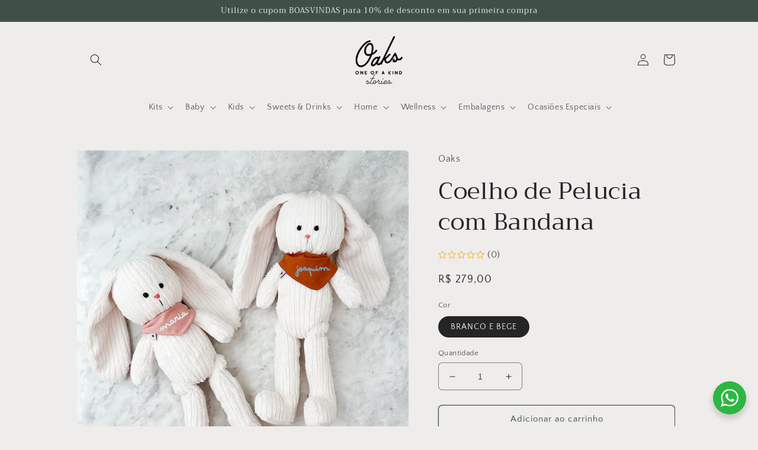

--- FILE ---
content_type: text/javascript; charset=utf-8
request_url: https://oaks.com.br/products/coelho-de-pelucia-com-bandana.js
body_size: 955
content:
{"id":6734798389320,"title":"Coelho de Pelucia com Bandana","handle":"coelho-de-pelucia-com-bandana","description":"Coelho de Pelucia grande com bandana de tecido que pode ser personalizada com nome da criança, bandana disponível na cor rose queimado ou laranja queimado. Ou O nome da criança pode ser personalizado na orelha.","published_at":"2024-06-25T09:59:15-03:00","created_at":"2023-03-09T17:39:13-03:00","vendor":"Oaks","type":"","tags":["BABY","BRANCO E BEGE","FEMININO","HOMEM","KIDS","mimos","nome","PÁSCOA"],"price":27900,"price_min":27900,"price_max":27900,"available":true,"price_varies":false,"compare_at_price":null,"compare_at_price_min":0,"compare_at_price_max":0,"compare_at_price_varies":false,"variants":[{"id":39870043684936,"title":"BRANCO E BEGE","option1":"BRANCO E BEGE","option2":null,"option3":null,"sku":null,"requires_shipping":true,"taxable":true,"featured_image":null,"available":true,"name":"Coelho de Pelucia com Bandana - BRANCO E BEGE","public_title":"BRANCO E BEGE","options":["BRANCO E BEGE"],"price":27900,"weight":0,"compare_at_price":null,"inventory_management":"shopify","barcode":null,"requires_selling_plan":false,"selling_plan_allocations":[]}],"images":["\/\/cdn.shopify.com\/s\/files\/1\/0549\/7857\/6456\/files\/IMG_2036_jpg.png?v=1709697166","\/\/cdn.shopify.com\/s\/files\/1\/0549\/7857\/6456\/files\/IMG_2037_2jpg.png?v=1709697166","\/\/cdn.shopify.com\/s\/files\/1\/0549\/7857\/6456\/files\/ImagemdoWhatsAppde2024-03-04a_s_23.06.19_53f3ab6a_d051c196-dd12-4150-b387-f246624e4f55.jpg?v=1709697166","\/\/cdn.shopify.com\/s\/files\/1\/0549\/7857\/6456\/files\/IMG_2296_jpg.jpg?v=1709697158","\/\/cdn.shopify.com\/s\/files\/1\/0549\/7857\/6456\/files\/IMG_2271_jpg.jpg?v=1709697253"],"featured_image":"\/\/cdn.shopify.com\/s\/files\/1\/0549\/7857\/6456\/files\/IMG_2036_jpg.png?v=1709697166","options":[{"name":"Cor","position":1,"values":["BRANCO E BEGE"]}],"url":"\/products\/coelho-de-pelucia-com-bandana","media":[{"alt":null,"id":22643086688328,"position":1,"preview_image":{"aspect_ratio":0.886,"height":1200,"width":1063,"src":"https:\/\/cdn.shopify.com\/s\/files\/1\/0549\/7857\/6456\/files\/IMG_2036_jpg.png?v=1709697166"},"aspect_ratio":0.886,"height":1200,"media_type":"image","src":"https:\/\/cdn.shopify.com\/s\/files\/1\/0549\/7857\/6456\/files\/IMG_2036_jpg.png?v=1709697166","width":1063},{"alt":null,"id":22643086753864,"position":2,"preview_image":{"aspect_ratio":0.98,"height":1200,"width":1176,"src":"https:\/\/cdn.shopify.com\/s\/files\/1\/0549\/7857\/6456\/files\/IMG_2037_2jpg.png?v=1709697166"},"aspect_ratio":0.98,"height":1200,"media_type":"image","src":"https:\/\/cdn.shopify.com\/s\/files\/1\/0549\/7857\/6456\/files\/IMG_2037_2jpg.png?v=1709697166","width":1176},{"alt":null,"id":22643086819400,"position":3,"preview_image":{"aspect_ratio":1.325,"height":782,"width":1036,"src":"https:\/\/cdn.shopify.com\/s\/files\/1\/0549\/7857\/6456\/files\/ImagemdoWhatsAppde2024-03-04a_s_23.06.19_53f3ab6a_d051c196-dd12-4150-b387-f246624e4f55.jpg?v=1709697166"},"aspect_ratio":1.325,"height":782,"media_type":"image","src":"https:\/\/cdn.shopify.com\/s\/files\/1\/0549\/7857\/6456\/files\/ImagemdoWhatsAppde2024-03-04a_s_23.06.19_53f3ab6a_d051c196-dd12-4150-b387-f246624e4f55.jpg?v=1709697166","width":1036},{"alt":null,"id":22643086917704,"position":4,"preview_image":{"aspect_ratio":0.75,"height":1200,"width":900,"src":"https:\/\/cdn.shopify.com\/s\/files\/1\/0549\/7857\/6456\/files\/IMG_2296_jpg.jpg?v=1709697158"},"aspect_ratio":0.75,"height":1200,"media_type":"image","src":"https:\/\/cdn.shopify.com\/s\/files\/1\/0549\/7857\/6456\/files\/IMG_2296_jpg.jpg?v=1709697158","width":900},{"alt":null,"id":22643088687176,"position":5,"preview_image":{"aspect_ratio":0.684,"height":1200,"width":821,"src":"https:\/\/cdn.shopify.com\/s\/files\/1\/0549\/7857\/6456\/files\/IMG_2271_jpg.jpg?v=1709697253"},"aspect_ratio":0.684,"height":1200,"media_type":"image","src":"https:\/\/cdn.shopify.com\/s\/files\/1\/0549\/7857\/6456\/files\/IMG_2271_jpg.jpg?v=1709697253","width":821}],"requires_selling_plan":false,"selling_plan_groups":[]}

--- FILE ---
content_type: text/javascript;charset=utf-8
request_url: https://assets.cloudlift.app/api/assets/upload.js?shop=oneofakindstories.myshopify.com
body_size: 4151
content:
window.Cloudlift = window.Cloudlift || {};window.Cloudlift.upload = { config: {"app":"upload","shop":"oneofakindstories.myshopify.com","url":"https://oaks.com.br","api":"https://api.cloudlift.app","assets":"https://cdn.jsdelivr.net/gh/cloudlift-app/cdn@0.14.28","mode":"prod","currencyFormats":{"moneyFormat":"R$ {{amount_with_comma_separator}}","moneyWithCurrencyFormat":"R$ {{amount_with_comma_separator}} BRL"},"resources":["https://cdn.jsdelivr.net/gh/cloudlift-app/cdn@0.14.28/static/app-upload.css","https://cdn.jsdelivr.net/gh/cloudlift-app/cdn@0.14.28/static/app-upload.js"],"locale":"pt","i18n":{"upload.config.image.editor.color.exposure":"Exposure","upload.config.file.load.error":"Erro durante o carregamento","upload.config.file.size.notavailable":"Não disponível","upload.config.error.required":"Envie um arquivo","upload.config.image.editor.crop.rotate.right":"Rotate right","upload.config.file.button.undo":"Desfazer","upload.config.error.fileCountMin":"Por favor, envie pelo menos {min} arquivo(s)","upload.config.image.resolution.expected.min":"Minimum resolution is {minResolution}","upload.config.file.upload.error.revert":"Erro durante a reversão","upload.config.image.size.tobig":"A imagem é muito grande","upload.config.image.editor.resize.height":"Height","upload.config.error.inapp":"Erro de Upload","upload.config.image.editor.crop.aspect.ratio":"Aspect ratio","upload.config.image.editor.button.cancel":"Cancelar","upload.config.image.editor.status.error":"Erro ao carregar a imagem","upload.config.file.button.retry":"Tentar de novo","upload.config.image.editor.util.markup.text":"Text","upload.config.image.ratio.expected":"Expected image ratio {ratio}","upload.config.file.button.remove":"Remover","upload.config.image.resolution.expected.max":"Maximum resolution is {maxResolution}","upload.config.error.inapp.facebook":"Por favor, abra a página fora do Facebook","upload.config.image.editor.util.markup.size":"Size","upload.config.image.size.expected.max":"O tamanho máximo é {maxWidth} × {maxHeight}","upload.config.image.editor.util.markup.select":"Select","upload.config.file.uploading":"Enviando","upload.config.image.editor.resize.width":"Width","upload.config.image.editor.crop.flip.horizontal":"Flip horizontal","upload.config.file.link":"\uD83D\uDD17","upload.config.image.editor.status.loading":"Carregando Imagem","upload.config.image.editor.status.processing":"Processando imagem","upload.config.file.loading":"Carregando","upload.config.file.upload.canceled":"Envio cancelado","upload.config.file.upload.cancel":"cancelar","upload.config.image.editor.crop.rotate.left":"Rotate left","upload.config.file.type.notallowed":"Tipo de arquivo não permitido","upload.config.file.type.expected":"Espera {lastType}","upload.config.image.editor.util.markup":"Markup","upload.config.file.button.cancel":"Cancelar","upload.config.image.editor.status.waiting":"A aguardar imagem…","upload.config.file.upload.retry":"Toque para tentar novamente","upload.config.image.editor.resize.apply":"Apply","upload.config.image.editor.color.contrast":"Contrast","upload.config.file.size.tobig":"O arquivo é muito grande","upload.config.dragdrop":"Arraste e solte seus arquivos ou <u>navegue</u>","upload.config.file.upload.undo":"toque para desfazer","upload.config.image.editor.color.saturation":"Saturation","upload.config.file.button.upload":"Carregar","upload.config.file.size.waiting":"Aguardando...","upload.config.image.editor.util.color":"Colors","upload.config.error.inputs":"Por favor preencha todos os campos de entrada obrigatórios","upload.config.image.editor.util.markup.circle":"Circle","upload.config.image.type.notsupported":"tipo de imagem não suportado","upload.config.image.editor.crop.flip.vertical":"Flip vertical","upload.config.image.size.expected.min":"O tamanho mínimo é {minWidth} × {minHeight}","upload.config.image.editor.button.reset":"Redefinir","upload.config.image.ratio.invalid":"Image ratio does not match","upload.config.error.ready":"Aguarde a conclusão do upload","upload.config.image.editor.crop.zoom":"Zoom","upload.config.file.upload.error.remove":"Erro durante a remoção","upload.config.image.editor.util.markup.remove":"Remove","upload.config.image.resolution.max":"Image resolution too high","upload.config.image.editor.util.crop":"Crop","upload.config.image.editor.color.brightness":"Brightness","upload.config.image.editor.util.markup.draw":"Draw","upload.config.image.editor.util.resize":"Resize","upload.config.file.upload.error":"Erro durante o envio","upload.config.image.editor.util.filter":"Filter","upload.config.file.upload.complete":"Transferência completa","upload.config.error.inapp.instagram":"Por favor, abra a página fora do Instagram","upload.config.image.editor.util.markup.arrow":"Arrow","upload.config.file.size.max":"O tamanho máximo do arquivo é {fliesize}","upload.config.image.resolution.min":"Image resolution is too low","upload.config.image.editor.util.markup.square":"Square","upload.config.image.size.tosmall":"sua imagem é muito pequena","upload.config.file.button.abort":"Abortar","upload.config.image.editor.button.confirm":"Carregar"},"level":1,"version":"0.14.28","setup":true,"fields":[{"uuid":"clfjhfyrswcz","required":false,"hidden":false,"field":"upload","propertyTransform":true,"fieldProperty":"properties","fieldId":"_cl-upload","fieldThumbnail":"thumbnail","fieldThumbnailPreview":true,"className":"","label":"","text":"Clique AQUI para fazer o upload do texto ou desenho que deseja gravar na peça","selector":"","conditionMode":1,"conditions":[{"field":"product","operator":"equals","value":"","objects":[{"id":"6896723165256","title":"Caneca grande em cerâmica com personalização","handle":"caneca-grande-em-ceramica-com-personalizacao"},{"id":"6840418730056","title":"Travessa de Cerâmica Personalizada","handle":"travessa-de-ceramica-com-receita-personalizada"}],"tags":null}],"styles":{"file-grid":"0","max-height":"600px","min-height":"50px","font-family":"-apple-system, BlinkMacSystemFont, 'Segoe UI', Roboto,\nHelvetica, Arial, sans-serif, 'Apple Color Emoji', 'Segoe UI Emoji',\n'Segoe UI Symbol'","input-order":"top","label-color":"#555","file-counter":"0","input-margin":"10px","buttons-color":"#fff","file-multiple":"0","label-font-size":"16px","label-color-drop":"#555","area-border-radius":"5px","file-border-radius":"5px","label-font-size-drop":"16px","area-background-color":"#eee","file-background-color":"#555","buttons-background-color":"rgba(0,0,0,0.5)","upload-error-background-color":"#FF0000","upload-success-background-color":"#008000"},"theme":"default","css":"#clfjhfyrswcz .cl-hide{display:none!important}#clfjhfyrswcz .cl-upload--label{color:#555;font-size:16px;display:block}#clfjhfyrswcz .cl-upload--input-field{margin-bottom:10px}#clfjhfyrswcz .cl-upload--input{width:100%;box-sizing:border-box;padding:10px 18px;margin:0;border:1px solid #eee;border-radius:5px}#clfjhfyrswcz input[type=checkbox].cl-upload--input,#clfjhfyrswcz input[type=radio].cl-upload--input{width:1.2em;cursor:pointer}#clfjhfyrswcz input[type=radio].cl-upload--input{vertical-align:middle;margin-right:10px}#clfjhfyrswcz input[type=color].cl-upload--input{width:40px;height:40px;cursor:pointer;padding:0;border:0}#clfjhfyrswcz input[type=radio]+.cl-upload-color-rect{margin-right:10px;margin-bottom:10px}#clfjhfyrswcz input[type=radio]:checked+.cl-upload-color-rect{border:2px solid #404040}#clfjhfyrswcz .cl-upload-color-rect{width:30px;height:30px;display:inline-block;vertical-align:middle;border-radius:3px}#clfjhfyrswcz .cl-upload--invalid{border-color:#e60000}#clfjhfyrswcz .cl-upload--errors{overflow:hidden;transition:max-height 2s ease-out;max-height:0}#clfjhfyrswcz .cl-upload--errors.open{max-height:400px}#clfjhfyrswcz .cl-upload--error{text-align:center;font-size:14px;cursor:pointer;position:relative;opacity:1;font-family:-apple-system,BlinkMacSystemFont,'Segoe UI',Roboto,Helvetica,Arial,sans-serif,'Apple Color Emoji','Segoe UI Emoji','Segoe UI Symbol';box-sizing:border-box;color:#fff;background-color:#f00;padding:.3rem .7rem;margin-bottom:.7rem;border:1px solid transparent;border-color:#e60000;border-radius:5px}#clfjhfyrswcz .cl-upload--error:after{content:'x';position:absolute;right:1rem;top:.25rem}#clfjhfyrswcz .cl-upload--error.dismissed{opacity:0;transition:opacity .3s ease-out}#clfjhfyrswcz .filepond--root{font-family:-apple-system,BlinkMacSystemFont,'Segoe UI',Roboto,Helvetica,Arial,sans-serif,'Apple Color Emoji','Segoe UI Emoji','Segoe UI Symbol'}#clfjhfyrswcz .filepond--root .filepond--drop-label{min-height:50px}#clfjhfyrswcz .filepond--file-action-button{cursor:pointer;min-height:auto!important;height:1.625em}#clfjhfyrswcz .filepond--drop-label{color:#555}#clfjhfyrswcz .filepond--drop-label label{cursor:pointer;width:auto!important;height:auto!important;position:relative!important;color:#555!important;font-size:16px!important}#clfjhfyrswcz .filepond--drop-label u{cursor:pointer;text-decoration-color:#555}#clfjhfyrswcz .filepond--label-action{text-decoration-color:#555}#clfjhfyrswcz .filepond--panel-root{background-color:#eee!important}#clfjhfyrswcz .filepond--panel-root{border-radius:5px}#clfjhfyrswcz .filepond--item-panel,#clfjhfyrswcz .filepond--file-poster-wrapper,#clfjhfyrswcz .filepond--image-preview-wrapper{border-radius:5px}#clfjhfyrswcz .filepond--item-panel{background-color:#555!important}#clfjhfyrswcz .filepond--drip-blob{background-color:#999}#clfjhfyrswcz .filepond--file-action-button{background-color:rgba(0,0,0,0.5)}#clfjhfyrswcz .filepond--file-action-button{color:#fff}#clfjhfyrswcz .filepond--file-action-button:hover,#clfjhfyrswcz .filepond--file-action-button:focus{box-shadow:0 0 0 .125em #fff}#clfjhfyrswcz .filepond--file{color:#fff;font-size:16px}#clfjhfyrswcz [data-filepond-item-state*='error'] .filepond--item-panel,#clfjhfyrswcz [data-filepond-item-state*='invalid'] .filepond--item-panel{background-color:#f00!important}#clfjhfyrswcz [data-filepond-item-state*='invalid'] .filepond--file{color:#fff}#clfjhfyrswcz [data-filepond-item-state='processing-complete'] .filepond--item-panel{background-color:#008000!important}#clfjhfyrswcz [data-filepond-item-state='processing-complete'] .filepond--file{color:#fff}#clfjhfyrswcz .filepond--image-preview-overlay-idle{color:rgba(34,34,34,0.8)}#clfjhfyrswcz .filepond--image-preview,#clfjhfyrswcz .filepond--file-poster{background-color:#555}#clfjhfyrswcz .filepond--image-preview-overlay-success{color:#008000}#clfjhfyrswcz .filepond--image-preview-overlay-failure{color:#f00}","fileMimeTypes":[],"fileMimeTypesValidate":false,"fileSizeMaxPlan":10,"fileMultiple":false,"fileCountMin":0,"fileCountMax":10,"fileCounter":false,"fileQuantity":false,"fileFetch":false,"fileSubmitRemove":true,"fileSubmitClear":false,"fileName":false,"fileGrid":false,"imagePreview":false,"imageSizeValidate":false,"imageThumbnail":false,"imageThumbnailWidth":500,"imageThumbnailHeight":500,"convert":false,"convertInfo":false,"convertInfoPagesQuantity":false,"convertInfoLengthQuantity":false,"pdfMultiPage":false,"pdfTransparent":false,"serverTransform":false,"imageOriginal":false,"imageEditor":false,"imageEditorOpen":true,"imageEditorCropRestrict":false,"imageEditorCropRatios":[{"label":"Free","value":""},{"label":"Portrait","value":"3:2"},{"label":"Square","value":"1:1"},{"label":"Landscape","value":"4:3"}],"imageEditorUtils":[],"imageEditorPintura":false,"inputFields":[],"variantConfigs":[],"variantConfig":false}],"extensions":""}};loadjs=function(){var a=function(){},c={},u={},f={};function o(e,n){if(e){var t=f[e];if(u[e]=n,t)for(;t.length;)t[0](e,n),t.splice(0,1)}}function l(e,n){e.call&&(e={success:e}),n.length?(e.error||a)(n):(e.success||a)(e)}function h(t,r,s,i){var c,o,e=document,n=s.async,u=(s.numRetries||0)+1,f=s.before||a,l=t.replace(/^(css|img)!/,"");i=i||0,/(^css!|\.css$)/.test(t)?((o=e.createElement("link")).rel="stylesheet",o.href=l,(c="hideFocus"in o)&&o.relList&&(c=0,o.rel="preload",o.as="style")):/(^img!|\.(png|gif|jpg|svg)$)/.test(t)?(o=e.createElement("img")).src=l:((o=e.createElement("script")).src=t,o.async=void 0===n||n),!(o.onload=o.onerror=o.onbeforeload=function(e){var n=e.type[0];if(c)try{o.sheet.cssText.length||(n="e")}catch(e){18!=e.code&&(n="e")}if("e"==n){if((i+=1)<u)return h(t,r,s,i)}else if("preload"==o.rel&&"style"==o.as)return o.rel="stylesheet";r(t,n,e.defaultPrevented)})!==f(t,o)&&e.head.appendChild(o)}function t(e,n,t){var r,s;if(n&&n.trim&&(r=n),s=(r?t:n)||{},r){if(r in c)throw"LoadJS";c[r]=!0}function i(n,t){!function(e,r,n){var t,s,i=(e=e.push?e:[e]).length,c=i,o=[];for(t=function(e,n,t){if("e"==n&&o.push(e),"b"==n){if(!t)return;o.push(e)}--i||r(o)},s=0;s<c;s++)h(e[s],t,n)}(e,function(e){l(s,e),n&&l({success:n,error:t},e),o(r,e)},s)}if(s.returnPromise)return new Promise(i);i()}return t.ready=function(e,n){return function(e,t){e=e.push?e:[e];var n,r,s,i=[],c=e.length,o=c;for(n=function(e,n){n.length&&i.push(e),--o||t(i)};c--;)r=e[c],(s=u[r])?n(r,s):(f[r]=f[r]||[]).push(n)}(e,function(e){l(n,e)}),t},t.done=function(e){o(e,[])},t.reset=function(){c={},u={},f={}},t.isDefined=function(e){return e in c},t}();!function(e){loadjs(e.resources,"assets",{success:function(){var n,t="cloudlift."+e.app+".ready";"function"==typeof Event?n=new Event(t):(n=document.createEvent("Event")).initEvent(t,!0,!0),window.dispatchEvent(n)},error:function(e){console.error("failed to load assets",e)}})}(window.Cloudlift.upload.config);